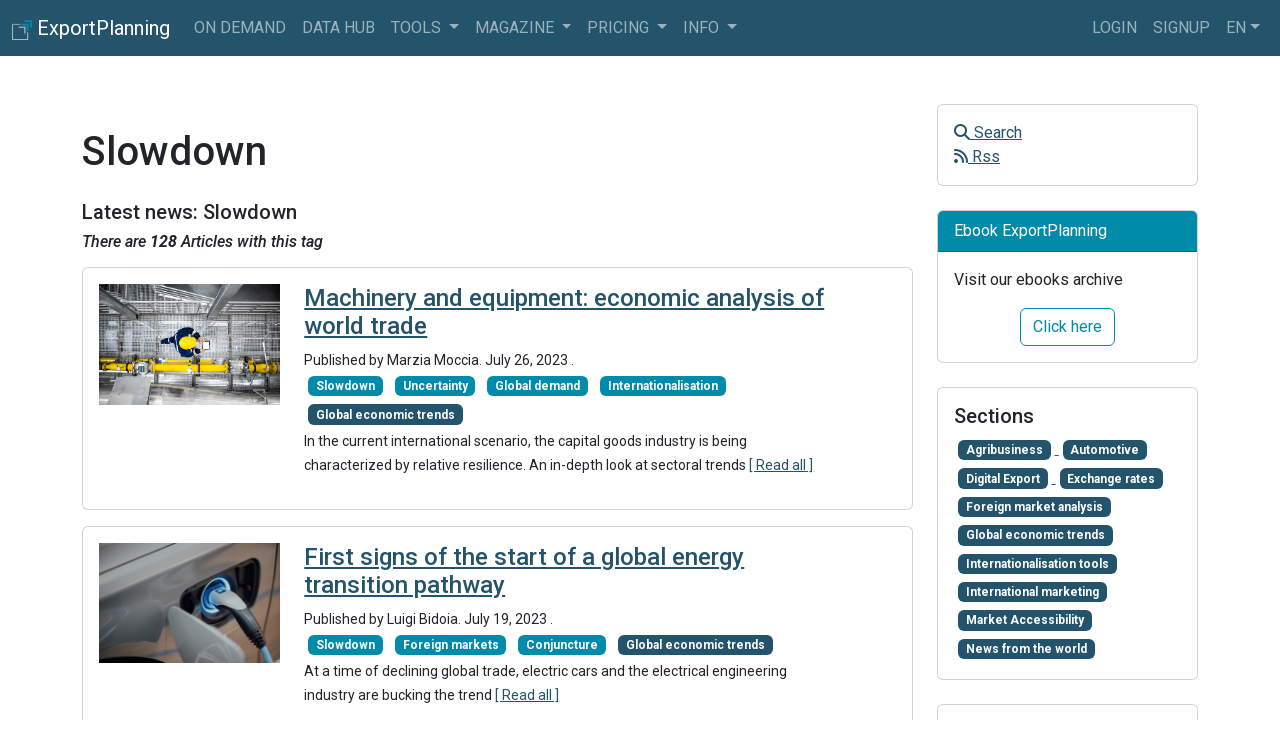

--- FILE ---
content_type: text/html; charset=utf-8
request_url: https://www.exportplanning.com/en/magazine/tag/slowdown/?page=3
body_size: 8839
content:



<!DOCTYPE html>
<html class="h-100" lang="en" data-bs-theme="ligth">
  <head>
    <meta charset="utf-8">
    <title>ExportPlanning - Slowdown - ExportPlanning</title>
    <meta name="viewport" content="width=device-width, initial-scale=1, maximum-scale=1">
    <meta name="csrftoken" content="4pFwdEUoHeuPKKxeJRSqewZceRptk4i1uP3Xhen0B4D1Xg8rHSu7CqaEgmCw6yNR">
    
<!-- open graph metainformations -->
<meta property="og:locale" content="en" />
<meta property="og:site_name" content="ExportPlanning" />
<meta property="og:title" content="Slowdown - ExportPlanning"/>
<meta property="og:description" content="ExportPlanning, Per avere successo sui mercati esteri"/>
<meta property="og:image" content="http://www.exportplanning.com/static/core/img/loghi/logo_magazine.png"/>
<meta property="og:type" content="object"/>
<meta property="og:url" content="http://www.exportplanning.com/magazine/tag/slowdown" />
<!-- twitter metainformations -->
<meta name="twitter:card" content="summary" />
<meta name="twitter:description" content="ExportPlanning, Per avere successo sui mercati esteri"/>
<meta name="twitter:title" content="Slowdown - ExportPlanning" />
<meta name="twitter:image:src" content="http://www.exportplanning.com/static/core/img/loghi/logo_magazine.png" />
<meta name="twitter:site" content="@siulisse" />
<meta name="twitter:creator" content="@siulisse"/>

    <!-- icons-->
    <link rel="icon" href="/static/main/img/loghi/logo_exportplanning_squared.png" />
    <link rel="manifest" href="/manifest.json">
    <link rel="canonical" href="https://www.exportplanning.com/" />
    <!-- css -->
    <link href="https://cdnjs.cloudflare.com/ajax/libs/font-awesome/6.3.0/css/all.min.css" rel="stylesheet">
    <link href="https://cdnjs.cloudflare.com/ajax/libs/spinkit/2.0.1/spinkit.min.css" rel="stylesheet"/>
    <link href="/static/main/css/bootstrap.min.css" rel="stylesheet"/>
    <link href="/static/main/css/main.css" rel="stylesheet"/>
    <script src="/static/main/js/theme.js"></script>

    
<link rel="stylesheet" href="/static/blog/css/magazine_global.css">

    <!-- Google Tag Manager -->

<script>(function(w,d,s,l,i){w[l]=w[l]||[];w[l].push({'gtm.start':
new Date().getTime(),event:'gtm.js'});var f=d.getElementsByTagName(s)[0],
j=d.createElement(s),dl=l!='dataLayer'?'&l='+l:'';j.async=true;j.src=
'https://www.googletagmanager.com/gtm.js?id='+i+dl;f.parentNode.insertBefore(j,f);
})(window,document,'script','dataLayer','GTM-TMKV6BC');</script>
<!-- End Google Tag Manager -->

  </head>

  <body class="d-flex flex-column h-100">

    <!-- Google Tag Manager (noscript) -->
<noscript><iframe src="https://www.googletagmanager.com/ns.html?id=GTM-TMKV6BC"
height="0" width="0" style="display:none;visibility:hidden"></iframe></noscript>
<!-- End Google Tag Manager (noscript) -->


    
      



<nav class="navbar navbar-expand-lg navbar-dark bg-primary">
  <div class="container-fluid">
    <a class="navbar-brand" href="/">
      <span>
        <img src="/static/main/img/loghi/logo_exportplanning_squared_white.png" width="20" height="20" alt="logo exportplanning">
        <span class="d-none-sm">ExportPlanning</span>
      </span>
    </a>
    <button class="navbar-toggler" type="button" data-bs-toggle="collapse" data-bs-target="#navbar-principale"
      aria-controls="navbar-principale"  aria-label="Toggle navigation">
      <span class="navbar-toggler-icon"></span>
    </button>
    <div class="collapse navbar-collapse text-uppercase" id="navbar-principale">
      <div class="navbar-nav me-auto mr-auto">
        <a href="/pages/on-demand-presentazione/#/landing" class="nav-link">
          On Demand
        </a>
        <a href="/dashboard/" class="nav-link">
          Data Hub
        </a>
        <div class="nav-item dropdown">
          <a class="nav-link dropdown-toggle" href="#"  data-bs-toggle="dropdown" data-bs-toggle="dropdown"  >
            Tools
          </a>
          <div class="dropdown-menu">
            <a href="/pages/marketselection/" class="dropdown-item">
              Market Selection
            </a>
            <a href="/pages/reporting-tool/" class="dropdown-item">
              Reporting Tool
            </a>
            <a href="/pages/assessment/" class="dropdown-item">
              Assessment
            </a>
            <a href="/pages/competitive-analysis/" class="dropdown-item">
              Competitive Analysis
            </a>
            <a href="/pages/piano-export/" class="dropdown-item">
              Int'l Business Plan
            </a>
            <li><hr class="dropdown-divider"></li>
            <a href="/pages/exportpedia/" class="dropdown-item">
              ExportPedia
            </a>
            <a href="/pages/market-barometer/" class="dropdown-item">
              MarketBarometer
            </a>
            <a href="/pages/exchange-rates/" class="dropdown-item">
              Exchange rates
            </a>
          </div>
        </div>
        <!-- <div class="nav-item dropdown">
          <a class="nav-link dropdown-toggle" href="#"  data-bs-toggle="dropdown" data-bs-toggle="dropdown"  >
            On demand
          </a>
          <div class="dropdown-menu">
            <a href="/pages/market-insights/" class="dropdown-item">
              Market Insights
            </a>
            <a href="/pages/customized-trade-data/" class="dropdown-item">
              Customized Trade Data
            </a>
            <a href="/pages/report-power-point/" class="dropdown-item">
              PowerPoint Report
            </a>
            <a href="/pages/ima-report/" class="dropdown-item">
              Ima Help Desk
            </a>
          </div>
        </div> -->
        <!-- <div class="nav-item dropdown">
          <a class="nav-link dropdown-toggle" href="#"  data-bs-toggle="dropdown" data-bs-toggle="dropdown"  >
            Data
          </a>
          <div class="dropdown-menu">
            <a href="/analytics/pickdw#tab_c" class="dropdown-item" data-bs-target="#tab_c">
              Socio-economics
            </a>
            <a href="/analytics/pickdw#tab_b" class="dropdown-item" data-bs-target="#tab_b">
              Quarterly trade data
            </a>
            <a href="/analytics/pickdw#tab_a" class="dropdown-item" data-bs-target="#tab_a">
              Yearly & Forecast trade data
            </a>
          </div>
        </div> -->
        <!-- <div class="nav-item dropdown">
          <a class="nav-link dropdown-toggle" href="#"  data-bs-toggle="dropdown" data-bs-toggle="dropdown"  >
            DataViz
          </a>
          <div class="dropdown-menu">
            <a href="/pages/exportpedia/" class="dropdown-item">
              ExportPedia
            </a>
            <a href="/pages/market-barometer/" class="dropdown-item">
              MarketBarometer
            </a>
            <a href="/pages/exchange-rates/" class="dropdown-item">
              Exchange rates
            </a>
          </div>
        </div> -->
        <div class="nav-item dropdown">
          <a class="nav-link dropdown-toggle" href="#"  data-bs-toggle="dropdown" data-bs-toggle="dropdown"  >
            Magazine
          </a>
          <div class="dropdown-menu">
            <a href="/magazine/" class="dropdown-item">
              Magazine International
            </a>
            <a href="/magazine-italia/" class="dropdown-item">
              Magazine Italia
            </a>
            <a href="/npages/info/newsletter/" class="dropdown-item">
              Newsletter
            </a>
            <a href="/npages/download/ebook/" class="dropdown-item">
              Ebook
            </a>
            <a href="/npages/download/country-report/" class="dropdown-item">
              Country Report
            </a>
          </div>
        </div>
        <div class="nav-item dropdown">
          <a class="nav-link dropdown-toggle" href="#" data-bs-toggle="dropdown" data-bs-toggle="dropdown">
            Pricing
          </a>
          <div class="dropdown-menu">
            <a href="/pages/abbonamento-al-servizio/" class="dropdown-item">
              Annual plans
            </a>
            <a href="/pages/on-demand-presentazione/#/doganali" class="dropdown-item">
              Customs declarations database
            </a>
            <a href="/pages/market-insights/" class="dropdown-item">
              Market Insights Reports
            </a>
            <a href="/pages/richiedi-demo/" class="dropdown-item">
              Request Demo
            </a>
          </div>
        </div>
        <div class="nav-item dropdown">
          <a class="nav-link dropdown-toggle" href="#"  data-bs-toggle="dropdown" data-bs-toggle="dropdown"  >
            info
          </a>
          <div class="dropdown-menu">
            <a href="/pages/classification/" class="dropdown-item">
              product/industry classification
            </a>
            <!-- <a
              class="dropdown-item"
              href="https://www.exportplanning.com/it/magazine/survey/survey-user-experience/"
              target="_blank"
              >
                survey user experience
            </a> -->
            <a href="/pages/tutorial/" class="dropdown-item">
              video tutorial
            </a>
            <a href="/pages/troubleshooting/" class="dropdown-item">
              technical support
            </a>
            <a href="/pages/about/" class="dropdown-item">
              Who we are
            </a>
            <a href="/pages/references/" class="dropdown-item">
              referenze
            </a>
            <a href="/profilo/contatti/" class="dropdown-item">
              contacts
            </a>
          </div>
        </div>
      </div>
      <div class="navbar-nav">
        
        <div class="nav-item">
          <a class="nav-link" href="/profilo/login/">Login</a>
        </div>
        <div class="nav-item">
          <a class="nav-link" href="/profilo/signup/">Signup</a>
        </div>
        
        <div class="nav-item dropdown">
          <a class="nav-link dropdown-toggle" href="#" id="dropdown-lang"  data-bs-toggle="dropdown" data-bs-toggle="dropdown" >en</a>
          <div class="dropdown-menu dropdown-menu-end" >
            
            
              <a class="dropdown-item" onclick="$.cookie('lang', 'it', {path: '/'}); document.getElementById('langformit').submit();" title="it">Italiano (it)</a>
            
              <a class="dropdown-item" onclick="$.cookie('lang', 'en', {path: '/'}); document.getElementById('langformen').submit();" title="en">English (en)</a>
            
            
            <form id="langformit" method="post" action="/i18n/setlang/"><input type="hidden" name="csrfmiddlewaretoken" value="4pFwdEUoHeuPKKxeJRSqewZceRptk4i1uP3Xhen0B4D1Xg8rHSu7CqaEgmCw6yNR">
              <input type="hidden" name="next" value="." />
              <input type="hidden" name="language" value="it" />
            </form>
            
            <form id="langformen" method="post" action="/i18n/setlang/"><input type="hidden" name="csrfmiddlewaretoken" value="4pFwdEUoHeuPKKxeJRSqewZceRptk4i1uP3Xhen0B4D1Xg8rHSu7CqaEgmCw6yNR">
              <input type="hidden" name="next" value="." />
              <input type="hidden" name="language" value="en" />
            </form>
            
          </div>
        </div>
        <!--
          <div class="nav-item">
            <a class="nav-link" id="cambia-tema" href="javascript:void(0);">
              <i class="fa-solid fa-circle-half-stroke"></i>
            </a>
          </div>
          <div class="nav-item">
            <a href="https://v2.exportplanning.com/" title="Torna alla versione precedente" target="_blank" class="nav-link">
            V2 <i class="fa fa-sign-out"></i>
            </a>
          </div>
         -->
      </div>
    </div>
  </div>
</nav>

    

    <!-- main content -->
    <main class="flex-shrink-0" id="app" >
      
      
<div class="container my-5">
  <div class="row">
    <div class="col-md-9">
      <div class="page-header">
        <h1 class="my-4 font-weight-normal">Slowdown</h1>
      </div>
      <h5 class="caption sezioni">Latest news: Slowdown</h5>
      <h6><i> There are <b>128</b> Articles with this tag </i></h6>
      
      
      <div class="card my-3">
        <div class="card-body">
          <div class="row">
            <div class="col-sm-3">
              
              <div class="media-left">
                <a href="/en/magazine/article/2023/07/26/machinery-and-equipment-economic-analysis-of-world-trade/" class="media-left ">
                <img class="lazyload img-fluid" src="/static/main/img/loader_small.gif" data-src="/media/uploads/img/2023/07/26/istockphoto-1414566486-170667a_wvQUaT4.jpeg" alt="">
                </a>
              </div>
              
            </div>
            <div class="col-sm-8">
              <h4 class="media-heading">
                <a class="sezioni" href="/en/magazine/article/2023/07/26/machinery-and-equipment-economic-analysis-of-world-trade/">
                Machinery and equipment: economic analysis of world trade
                </a>
              </h4>
              <p class="mb-0">
                <small>
                
                  Published by Marzia Moccia.
                
                <time datetime="2023-07-26T10:24:06+02:00">
                  July 26, 2023
                </time>.
              </small>
              </p>
              
              <a href="/en/magazine/tag/slowdown/"><span class="badge bg-info m-1">Slowdown</span></a>
              
              <a href="/en/magazine/tag/uncertainty/"><span class="badge bg-info m-1">Uncertainty</span></a>
              
              <a href="/en/magazine/tag/global-demand/"><span class="badge bg-info m-1">Global demand</span></a>
              
              <a href="/en/magazine/tag/internationalisation/"><span class="badge bg-info m-1">Internationalisation</span></a>
              
              
              <a href="/en/magazine/category/global-economic-trends/">
                <span itemprop="articleSection" class="badge bg-primary m-1">Global economic trends</span>
              </a>
              
              <p>
                <small>
                
                  In the current international scenario, the capital goods industry is being characterized by relative resilience. An in-depth look at sectoral trends
                
                <a href="/en/magazine/article/2023/07/26/machinery-and-equipment-economic-analysis-of-world-trade/">[ Read all ]</a>
                </small>
              </p>
            </div>
          </div>
        </div>
      </div>
      
      <div class="card my-3">
        <div class="card-body">
          <div class="row">
            <div class="col-sm-3">
              
              <div class="media-left">
                <a href="/en/magazine/article/2023/07/19/first-signs-of-the-start-of-a-global-energy-transition-pathway/" class="media-left ">
                <img class="lazyload img-fluid" src="/static/main/img/loader_small.gif" data-src="/media/uploads/img/2023/07/19/chuttersnap-xfaYAsMV1p8-unsplash_HsYp7FI.jpg" alt="electric car, automotive, international trade">
                </a>
              </div>
              
            </div>
            <div class="col-sm-8">
              <h4 class="media-heading">
                <a class="sezioni" href="/en/magazine/article/2023/07/19/first-signs-of-the-start-of-a-global-energy-transition-pathway/">
                First signs of the start of a global energy transition pathway
                </a>
              </h4>
              <p class="mb-0">
                <small>
                
                  Published by Luigi Bidoia.
                
                <time datetime="2023-07-19T17:18:53+02:00">
                  July 19, 2023
                </time>.
              </small>
              </p>
              
              <a href="/en/magazine/tag/slowdown/"><span class="badge bg-info m-1">Slowdown</span></a>
              
              <a href="/en/magazine/tag/foreign-markets/"><span class="badge bg-info m-1">Foreign markets</span></a>
              
              <a href="/en/magazine/tag/conjuncture/"><span class="badge bg-info m-1">Conjuncture</span></a>
              
              
              <a href="/en/magazine/category/global-economic-trends/">
                <span itemprop="articleSection" class="badge bg-primary m-1">Global economic trends</span>
              </a>
              
              <p>
                <small>
                
                  At a time of declining global trade, electric cars and the electrical engineering industry are bucking the trend
                
                <a href="/en/magazine/article/2023/07/19/first-signs-of-the-start-of-a-global-energy-transition-pathway/">[ Read all ]</a>
                </small>
              </p>
            </div>
          </div>
        </div>
      </div>
      
      <div class="card my-3">
        <div class="card-body">
          <div class="row">
            <div class="col-sm-3">
              
              <div class="media-left">
                <a href="/en/magazine/article/2023/07/12/american-imports-pull-the-brakes/" class="media-left ">
                <img class="lazyload img-fluid" src="/static/main/img/loader_small.gif" data-src="/media/uploads/img/2023/07/12/toomas-tartes-41gqn1q-tqc-unsplash_zF3bpwD.jpg" alt="united states">
                </a>
              </div>
              
            </div>
            <div class="col-sm-8">
              <h4 class="media-heading">
                <a class="sezioni" href="/en/magazine/article/2023/07/12/american-imports-pull-the-brakes/">
                American imports pull the brakes
                </a>
              </h4>
              <p class="mb-0">
                <small>
                
                  Published by Alba Di Rosa.
                
                <time datetime="2023-07-12T12:05:54+02:00">
                  July 12, 2023
                </time>.
              </small>
              </p>
              
              <a href="/en/magazine/tag/export/"><span class="badge bg-info m-1">Export</span></a>
              
              <a href="/en/magazine/tag/asia/"><span class="badge bg-info m-1">Asia</span></a>
              
              <a href="/en/magazine/tag/europe/"><span class="badge bg-info m-1">Europe</span></a>
              
              <a href="/en/magazine/tag/trade-war/"><span class="badge bg-info m-1">Trade war</span></a>
              
              <a href="/en/magazine/tag/conjuncture/"><span class="badge bg-info m-1">Conjuncture</span></a>
              
              <a href="/en/magazine/tag/slowdown/"><span class="badge bg-info m-1">Slowdown</span></a>
              
              <a href="/en/magazine/tag/usa/"><span class="badge bg-info m-1">United States of America</span></a>
              
              <a href="/en/magazine/tag/foreign-markets/"><span class="badge bg-info m-1">Foreign markets</span></a>
              
              
              <a href="/en/magazine/category/foreign-market-analysis/">
                <span itemprop="articleSection" class="badge bg-primary m-1">Foreign market analysis</span>
              </a>
              
              <p>
                <small>
                
                  U.S. foreign trade is beginning to show signs of contraction, albeit unevenly across both sectors and geography
                
                <a href="/en/magazine/article/2023/07/12/american-imports-pull-the-brakes/">[ Read all ]</a>
                </small>
              </p>
            </div>
          </div>
        </div>
      </div>
      
      <div class="card my-3">
        <div class="card-body">
          <div class="row">
            <div class="col-sm-3">
              
              <div class="media-left">
                <a href="/en/magazine/article/2023/07/11/us-capital-goods-demand-the-figures-of-h1-2023/" class="media-left ">
                <img class="lazyload img-fluid" src="/static/main/img/loader_small.gif" data-src="/media/uploads/img/2023/07/12/machinery_UvI10Pe.jpg" alt="automotive">
                </a>
              </div>
              
            </div>
            <div class="col-sm-8">
              <h4 class="media-heading">
                <a class="sezioni" href="/en/magazine/article/2023/07/11/us-capital-goods-demand-the-figures-of-h1-2023/">
                US Capital Goods Demand: the figures of H1-2023
                </a>
              </h4>
              <p class="mb-0">
                <small>
                
                  Published by Marcello Antonioni.
                
                <time datetime="2023-07-11T11:58:03+02:00">
                  July 11, 2023
                </time>.
              </small>
              </p>
              
              <a href="/en/magazine/tag/check-performance/"><span class="badge bg-info m-1">Check performance</span></a>
              
              <a href="/en/magazine/tag/metalmeccanica/"><span class="badge bg-info m-1">Metal industry</span></a>
              
              <a href="/en/magazine/tag/industrial-equipment/"><span class="badge bg-info m-1">Industrial equipment</span></a>
              
              <a href="/en/magazine/tag/automotive/"><span class="badge bg-info m-1">Automotive</span></a>
              
              <a href="/en/magazine/tag/uncertainty/"><span class="badge bg-info m-1">Uncertainty</span></a>
              
              <a href="/en/magazine/tag/conjuncture/"><span class="badge bg-info m-1">Conjuncture</span></a>
              
              <a href="/en/magazine/tag/slowdown/"><span class="badge bg-info m-1">Slowdown</span></a>
              
              <a href="/en/magazine/tag/usa/"><span class="badge bg-info m-1">United States of America</span></a>
              
              <a href="/en/magazine/tag/industries/"><span class="badge bg-info m-1">Industries</span></a>
              
              
              <a href="/en/magazine/category/global-economic-trends/">
                <span itemprop="articleSection" class="badge bg-primary m-1">Global economic trends</span>
              </a>
              
              <p>
                <small>
                
                  The data for the first half of 2023 document the progressive deterioration of the US investment cycle, with the relevant exceptions for automotive and construction equipment
                
                <a href="/en/magazine/article/2023/07/11/us-capital-goods-demand-the-figures-of-h1-2023/">[ Read all ]</a>
                </small>
              </p>
            </div>
          </div>
        </div>
      </div>
      
      <div class="card my-3">
        <div class="card-body">
          <div class="row">
            <div class="col-sm-3">
              
              <div class="media-left">
                <a href="/en/magazine/article/2023/05/03/i-quarter-2023-the-world-trade-conjuncture-between-old-and-new-phenomena/" class="media-left ">
                <img class="lazyload img-fluid" src="/static/main/img/loader_small.gif" data-src="/media/uploads/img/2023/05/03/MappaMondo_DFTMKL9.jpg" alt="world globe">
                </a>
              </div>
              
            </div>
            <div class="col-sm-8">
              <h4 class="media-heading">
                <a class="sezioni" href="/en/magazine/article/2023/05/03/i-quarter-2023-the-world-trade-conjuncture-between-old-and-new-phenomena/">
                I quarter 2023: the world trade conjuncture between old and new phenomena
                </a>
              </h4>
              <p class="mb-0">
                <small>
                
                  Published by Marzia Moccia.
                
                <time datetime="2023-05-03T18:33:22+02:00">
                  May 3, 2023
                </time>.
              </small>
              </p>
              
              <a href="/en/magazine/tag/slowdown/"><span class="badge bg-info m-1">Slowdown</span></a>
              
              <a href="/en/magazine/tag/uncertainty/"><span class="badge bg-info m-1">Uncertainty</span></a>
              
              <a href="/en/magazine/tag/industries/"><span class="badge bg-info m-1">Industries</span></a>
              
              <a href="/en/magazine/tag/conjuncture/"><span class="badge bg-info m-1">Conjuncture</span></a>
              
              
              <a href="/en/magazine/category/global-economic-trends/">
                <span itemprop="articleSection" class="badge bg-primary m-1">Global economic trends</span>
              </a>
              
              <p>
                <small>
                
                  Highly uncertain environment remains, with highly differentiated sectoral trends
                
                <a href="/en/magazine/article/2023/05/03/i-quarter-2023-the-world-trade-conjuncture-between-old-and-new-phenomena/">[ Read all ]</a>
                </small>
              </p>
            </div>
          </div>
        </div>
      </div>
      
      <div class="card my-3">
        <div class="card-body">
          <div class="row">
            <div class="col-sm-3">
              
              <div class="media-left">
                <a href="/en/magazine/article/2023/04/28/the-significant-slowdown-in-world-trade-of-the-home-supply-chain/" class="media-left ">
                <img class="lazyload img-fluid" src="/static/main/img/loader_small.gif" data-src="/media/uploads/img/2023/05/03/pexels-joanna-bogacz-4138152_XAWeTnn.jpg" alt="Home System">
                </a>
              </div>
              
            </div>
            <div class="col-sm-8">
              <h4 class="media-heading">
                <a class="sezioni" href="/en/magazine/article/2023/04/28/the-significant-slowdown-in-world-trade-of-the-home-supply-chain/">
                The significant Slowdown in world trade of the Home Supply Chain
                </a>
              </h4>
              <p class="mb-0">
                <small>
                
                  Published by Marcello Antonioni.
                
                <time datetime="2023-04-28T17:41:38+02:00">
                  April 28, 2023
                </time>.
              </small>
              </p>
              
              <a href="/en/magazine/tag/check-performance/"><span class="badge bg-info m-1">Check performance</span></a>
              
              <a href="/en/magazine/tag/home-items/"><span class="badge bg-info m-1">Home items</span></a>
              
              <a href="/en/magazine/tag/uncertainty/"><span class="badge bg-info m-1">Uncertainty</span></a>
              
              <a href="/en/magazine/tag/conjuncture/"><span class="badge bg-info m-1">Conjuncture</span></a>
              
              <a href="/en/magazine/tag/slowdown/"><span class="badge bg-info m-1">Slowdown</span></a>
              
              <a href="/en/magazine/tag/industries/"><span class="badge bg-info m-1">Industries</span></a>
              
              
              <a href="/en/magazine/category/global-economic-trends/">
                <span itemprop="articleSection" class="badge bg-primary m-1">Global economic trends</span>
              </a>
              
              <p>
                <small>
                
                  New trend decline in the first quarter of the year for world exports of the House supply-chain measured in constant prices
                
                <a href="/en/magazine/article/2023/04/28/the-significant-slowdown-in-world-trade-of-the-home-supply-chain/">[ Read all ]</a>
                </small>
              </p>
            </div>
          </div>
        </div>
      </div>
      
      <div class="card my-3">
        <div class="card-body">
          <div class="row">
            <div class="col-sm-3">
              
              <div class="media-left">
                <a href="/en/magazine/article/2023/04/26/eu-exports-of-capital-goods-for-industry-in-the-first-3-months-of-2023/" class="media-left ">
                <img class="lazyload img-fluid" src="/static/main/img/loader_small.gif" data-src="/media/uploads/img/2023/04/26/istockphoto-1320950393-612x612_iK1nfZf.jpeg" alt="industrial plants">
                </a>
              </div>
              
            </div>
            <div class="col-sm-8">
              <h4 class="media-heading">
                <a class="sezioni" href="/en/magazine/article/2023/04/26/eu-exports-of-capital-goods-for-industry-in-the-first-3-months-of-2023/">
                EU Exports of Capital Goods for Industry: in the first 3 months of 2023
                </a>
              </h4>
              <p class="mb-0">
                <small>
                
                  Published by Marcello Antonioni.
                
                <time datetime="2023-04-26T15:07:54+02:00">
                  April 26, 2023
                </time>.
              </small>
              </p>
              
              <a href="/en/magazine/tag/check-performance/"><span class="badge bg-info m-1">Check performance</span></a>
              
              <a href="/en/magazine/tag/metalmeccanica/"><span class="badge bg-info m-1">Metal industry</span></a>
              
              <a href="/en/magazine/tag/industrial-equipment/"><span class="badge bg-info m-1">Industrial equipment</span></a>
              
              <a href="/en/magazine/tag/uncertainty/"><span class="badge bg-info m-1">Uncertainty</span></a>
              
              <a href="/en/magazine/tag/conjuncture/"><span class="badge bg-info m-1">Conjuncture</span></a>
              
              <a href="/en/magazine/tag/slowdown/"><span class="badge bg-info m-1">Slowdown</span></a>
              
              <a href="/en/magazine/tag/industries/"><span class="badge bg-info m-1">Industries</span></a>
              
              
              <a href="/en/magazine/category/global-economic-trends/">
                <span itemprop="articleSection" class="badge bg-primary m-1">Global economic trends</span>
              </a>
              
              <p>
                <small>
                
                  In the first quarter of 2023, the investment cycle for industry - at least with reference to the sales of European companies - continued to be favorable in euro
                
                <a href="/en/magazine/article/2023/04/26/eu-exports-of-capital-goods-for-industry-in-the-first-3-months-of-2023/">[ Read all ]</a>
                </small>
              </p>
            </div>
          </div>
        </div>
      </div>
      
      <div class="card my-3">
        <div class="card-body">
          <div class="row">
            <div class="col-sm-3">
              
              <div class="media-left">
                <a href="/en/magazine/article/2023/01/30/world-export-of-capital-goods-for-industry-holding-in-q4-2022/" class="media-left ">
                <img class="lazyload img-fluid" src="/static/main/img/loader_small.gif" data-src="/media/uploads/img/2023/02/01/ingranaggio_c8sA3sd.jpg" alt="capital goods for industry">
                </a>
              </div>
              
            </div>
            <div class="col-sm-8">
              <h4 class="media-heading">
                <a class="sezioni" href="/en/magazine/article/2023/01/30/world-export-of-capital-goods-for-industry-holding-in-q4-2022/">
                World Export of Capital Goods for Industry Holding in Q4 2022
                </a>
              </h4>
              <p class="mb-0">
                <small>
                
                  Published by Marcello Antonioni.
                
                <time datetime="2023-01-30T18:21:33+01:00">
                  Jan. 30, 2023
                </time>.
              </small>
              </p>
              
              <a href="/en/magazine/tag/industrial-equipment/"><span class="badge bg-info m-1">Industrial equipment</span></a>
              
              <a href="/en/magazine/tag/high-tech/"><span class="badge bg-info m-1">High-tech</span></a>
              
              <a href="/en/magazine/tag/uncertainty/"><span class="badge bg-info m-1">Uncertainty</span></a>
              
              <a href="/en/magazine/tag/conjuncture/"><span class="badge bg-info m-1">Conjuncture</span></a>
              
              <a href="/en/magazine/tag/slowdown/"><span class="badge bg-info m-1">Slowdown</span></a>
              
              
              <a href="/en/magazine/category/global-economic-trends/">
                <span itemprop="articleSection" class="badge bg-primary m-1">Global economic trends</span>
              </a>
              
              <p>
                <small>
                
                  Is the world industry betting on a mild and short recession?
                
                <a href="/en/magazine/article/2023/01/30/world-export-of-capital-goods-for-industry-holding-in-q4-2022/">[ Read all ]</a>
                </small>
              </p>
            </div>
          </div>
        </div>
      </div>
      
      <div class="card my-3">
        <div class="card-body">
          <div class="row">
            <div class="col-sm-3">
              
              <div class="media-left">
                <a href="/en/magazine/article/2023/01/25/economic-scenario-of-world-trade-at-pre-consensus-2022/" class="media-left ">
                <img class="lazyload img-fluid" src="/static/main/img/loader_small.gif" data-src="/media/uploads/img/2023/01/25/vintageTrain_3WewKFA.jpg" alt="treno vintage">
                </a>
              </div>
              
            </div>
            <div class="col-sm-8">
              <h4 class="media-heading">
                <a class="sezioni" href="/en/magazine/article/2023/01/25/economic-scenario-of-world-trade-at-pre-consensus-2022/">
                Pre-consensus 2022: cyclical point on global demand for goods
                </a>
              </h4>
              <p class="mb-0">
                <small>
                
                  Published by Simone Zambelli.
                
                <time datetime="2023-01-25T17:50:03+01:00">
                  Jan. 25, 2023
                </time>.
              </small>
              </p>
              
              <a href="/en/magazine/tag/slowdown/"><span class="badge bg-info m-1">Slowdown</span></a>
              
              <a href="/en/magazine/tag/uncertainty/"><span class="badge bg-info m-1">Uncertainty</span></a>
              
              <a href="/en/magazine/tag/global-demand/"><span class="badge bg-info m-1">Global demand</span></a>
              
              <a href="/en/magazine/tag/conjuncture/"><span class="badge bg-info m-1">Conjuncture</span></a>
              
              
              <a href="/en/magazine/category/global-economic-trends/">
                <span itemprop="articleSection" class="badge bg-primary m-1">Global economic trends</span>
              </a>
              
              <p>
                <small>
                
                  Despite a slowdown scenario, world trade closes 2022 better than initially assumed
                
                <a href="/en/magazine/article/2023/01/25/economic-scenario-of-world-trade-at-pre-consensus-2022/">[ Read all ]</a>
                </small>
              </p>
            </div>
          </div>
        </div>
      </div>
      
      <div class="card my-3">
        <div class="card-body">
          <div class="row">
            <div class="col-sm-3">
              
              <div class="media-left">
                <a href="/en/magazine/article/2023/01/25/world-trade-in-manufactures-better-than-expected/" class="media-left ">
                <img class="lazyload img-fluid" src="/static/main/img/loader_small.gif" data-src="/media/uploads/img/2023/01/25/istockphoto-1371212488-170667a_mnPsfE8.jpg" alt="">
                </a>
              </div>
              
            </div>
            <div class="col-sm-8">
              <h4 class="media-heading">
                <a class="sezioni" href="/en/magazine/article/2023/01/25/world-trade-in-manufactures-better-than-expected/">
                World Trade in Manufactures: Better than Expected?
                </a>
              </h4>
              <p class="mb-0">
                <small>
                
                  Published by Marzia Moccia.
                
                <time datetime="2023-01-25T14:19:30+01:00">
                  Jan. 25, 2023
                </time>.
              </small>
              </p>
              
              <a href="/en/magazine/tag/global-demand/"><span class="badge bg-info m-1">Global demand</span></a>
              
              <a href="/en/magazine/tag/uncertainty/"><span class="badge bg-info m-1">Uncertainty</span></a>
              
              <a href="/en/magazine/tag/conjuncture/"><span class="badge bg-info m-1">Conjuncture</span></a>
              
              <a href="/en/magazine/tag/slowdown/"><span class="badge bg-info m-1">Slowdown</span></a>
              
              <a href="/en/magazine/tag/industries/"><span class="badge bg-info m-1">Industries</span></a>
              
              
              <a href="/en/magazine/category/global-economic-trends/">
                <span itemprop="articleSection" class="badge bg-primary m-1">Global economic trends</span>
              </a>
              
              <p>
                <small>
                
                  The profile by industry of international trade: 2022 figures
                
                <a href="/en/magazine/article/2023/01/25/world-trade-in-manufactures-better-than-expected/">[ Read all ]</a>
                </small>
              </p>
            </div>
          </div>
        </div>
      </div>
      
      
      <nav aria-label="Navigazione pagine">
        <ul class="pagination">
          
          <li class="page-item">
            <a class="page-link" href="/en/magazine/tag/slowdown/?page=2">Back</a>
          </li>
          
          <li class="page-item disabled">
            <a class="page-link" href="javascript:void(0);">Pag. 3 of 13</a>
          </li>
          
          <li class="page-item">
            <a class="page-link" href="/en/magazine/tag/slowdown/?page=4">Next</a>
          </li>
          
        </ul>
      </nav>
      
      
    </div>
    <div class="col-md-3 ms-auto">
      <aside id="sidebar">
        



<div class="card mb-4">
  <div class="card-body">
    <ul class="nav navbar-nav">
      <li>
        <a href="javascript:void(0);" data-bs-toggle="modal" data-bs-target="#modal_ricerca">
          <i class="fa fa-search"></i>
          Search
        </a>
      </li>
      <li>
        <a href="/magazine/rss/article/" target="_blank">
          <i class="fa fa-rss"></i>
          Rss
        </a>
      </li>
    </ul>
  </div>
</div>

<div class="card mb-4">
  <div class="card-header text-white bg-info">
    Ebook ExportPlanning
  </div>
  <div class="card-body">
    <p class="card-text">Visit our ebooks archive</p>
    <div class="text-center">
      <a href="/pages/richiedi-ebook/" target=_blank class="btn btn-outline-info ">
        Click here
      </a>
    </div>
  </div>
</div>

<div class="card mb-4">
  <div class="card-body">
    <h5>
      Sections
    </h5>
    
    <a href="/en/magazine/category/agribusiness/">
      <span class="badge bg-primary m-1">Agribusiness</span>
    </a>
    
    <a href="/en/magazine/category/automotive/">
      <span class="badge bg-primary m-1">Automotive</span>
    </a>
    
    <a href="/en/magazine/category/digital-export/">
      <span class="badge bg-primary m-1">Digital Export</span>
    </a>
    
    <a href="/en/magazine/category/exchange-rates/">
      <span class="badge bg-primary m-1">Exchange rates</span>
    </a>
    
    <a href="/en/magazine/category/foreign-market-analysis/">
      <span class="badge bg-primary m-1">Foreign market analysis</span>
    </a>
    
    <a href="/en/magazine/category/global-economic-trends/">
      <span class="badge bg-primary m-1">Global economic trends</span>
    </a>
    
    <a href="/en/magazine/category/internationalisation-tools/">
      <span class="badge bg-primary m-1">Internationalisation tools</span>
    </a>
    
    <a href="/en/magazine/category/international-marketing/">
      <span class="badge bg-primary m-1">International marketing</span>
    </a>
    
    <a href="/en/magazine/category/market-accessibility/">
      <span class="badge bg-primary m-1">Market Accessibility</span>
    </a>
    
    <a href="/en/magazine/category/news-from-the-world/">
      <span class="badge bg-primary m-1">News from the world</span>
    </a>
    
  </div>
</div>

<div class="card mb-4">
  <div class="card-body">
    <h5>
      Tag
    </h5>
    
    <a href="/en/magazine/tag/euro/">
      <span class="badge bg-info m-1">Euro</span>
    </a>
    
    <a href="/en/magazine/tag/turkish-lira/">
      <span class="badge bg-info m-1">Turkish lira</span>
    </a>
    
    <a href="/en/magazine/tag/export-markets/">
      <span class="badge bg-info m-1">Export markets</span>
    </a>
    
    <a href="/en/magazine/tag/imf/">
      <span class="badge bg-info m-1">IMF</span>
    </a>
    
    <a href="/en/magazine/tag/stati-americani/">
      <span class="badge bg-info m-1">American States</span>
    </a>
    
    <a href="/en/magazine/tag/europe/">
      <span class="badge bg-info m-1">Europe</span>
    </a>
    
    <a href="/en/magazine/tag/south-east-asia/">
      <span class="badge bg-info m-1">South-east Asia</span>
    </a>
    
    <a href="/en/magazine/tag/russian-rouble/">
      <span class="badge bg-info m-1">Russian rouble</span>
    </a>
    
    <a href="/en/magazine/tag/macroeconomic-analysis/">
      <span class="badge bg-info m-1">Macroeconomic analysis</span>
    </a>
    
    <a href="/en/magazine/tag/metalmeccanica/">
      <span class="badge bg-info m-1">Metal industry</span>
    </a>
    
  </div>
</div>

<div class="card mb-4">
  <div class="card-body">
    <h5>
      Latest articles
    </h5>
    <p>
      <a href="/en/magazine/archive/"> Archive </a>
    </p>
    
    <div class="card border-0 my-3">
      
      <a href="/en/magazine/article/2025/12/02/world-trade-in-capital-goods-preliminary-results-for-2025-and-forecasts-for-2026-2029/"
        class="h-100 d-inline-block">
        <img class="img-fluid card-img lazyload" src="/static/main/img/loader_small.gif"
          data-src="/media/uploads/img/2025/12/03/simon-kadula-8gr6bObQLOI-unsplash_dbKF0Hl.jpg" alt="industrial machinery" class="media-object mx-1">
      </a>
      
      <h6 class="card-title mt-1">
        <a
          href="/en/magazine/article/2025/12/02/world-trade-in-capital-goods-preliminary-results-for-2025-and-forecasts-for-2026-2029/">
          World Trade in Capital Goods: Preliminary Results for 2025 and Forecasts for 2026-2029
        </a>
      </h6>
    </div>
    
    <div class="card border-0 my-3">
      
      <a href="/en/magazine/article/2025/11/19/between-uncertainty-and-diversification-the-map-of-demand-in-the-first-nine-months-of-2025/"
        class="h-100 d-inline-block">
        <img class="img-fluid card-img lazyload" src="/static/main/img/loader_small.gif"
          data-src="/media/uploads/img/2025/11/19/world_map_g8rop78.jpg" alt="world map" class="media-object mx-1">
      </a>
      
      <h6 class="card-title mt-1">
        <a
          href="/en/magazine/article/2025/11/19/between-uncertainty-and-diversification-the-map-of-demand-in-the-first-nine-months-of-2025/">
          Between uncertainty and diversification: the map of demand in the first nine months of 2025
        </a>
      </h6>
    </div>
    
    <div class="card border-0 my-3">
      
      <a href="/en/magazine/article/2025/11/12/measuring-the-effects-of-us-tariffs-a-comparison-among-major-trading-partners/"
        class="h-100 d-inline-block">
        <img class="img-fluid card-img lazyload" src="/static/main/img/loader_small.gif"
          data-src="/media/uploads/img/2025/11/12/statua_liberta_Up207Ob.jpg" alt="statue of liberty" class="media-object mx-1">
      </a>
      
      <h6 class="card-title mt-1">
        <a
          href="/en/magazine/article/2025/11/12/measuring-the-effects-of-us-tariffs-a-comparison-among-major-trading-partners/">
          Measuring the effects of U.S. tariffs: a comparison among major trading partners
        </a>
      </h6>
    </div>
    
    <div class="card border-0 my-3">
      
      <a href="/en/magazine/article/2025/11/05/are-trumps-tariffs-really-reshaping-eu-exports/"
        class="h-100 d-inline-block">
        <img class="img-fluid card-img lazyload" src="/static/main/img/loader_small.gif"
          data-src="/media/uploads/img/2025/11/05/UE_USA_1D51wZz.png" alt="EU and USA flags" class="media-object mx-1">
      </a>
      
      <h6 class="card-title mt-1">
        <a
          href="/en/magazine/article/2025/11/05/are-trumps-tariffs-really-reshaping-eu-exports/">
          Are Trump’s tariffs really reshaping EU exports?
        </a>
      </h6>
    </div>
    
  </div>
</div>

      </aside>
    </div>
  </div>
</div>

<div id="modal_ricerca" class="modal" tabindex="-1" role="dialog">
  <div class="modal-dialog" role="document">
    <div class="modal-content">
      <div class="modal-header">
        <h5 class="modal-title">Find an article</h5>
        <button type="button" class="btn-close" data-bs-dismiss="modal" aria-label="Close"></button>
      </div>
      <div class="modal-body">
        <form method="get" action="/en/magazine/search/">
          <div class="form-group mb-3">
            <label class="col-md-2 form-label">Search:</label>
            <div class="col-md-10">
              <input type="text" name="text" class="form-control search-field">
              <p class="form-text text-muted">Write below what are you looking for.</p>
            </div>
          </div>
          <div class="form-group mb-3">
            <label class="col-md-2 form-label">Author:</label>
            <div class="col-md-10 g-margin-b-30--xs">
              <select id="autori_search" class="form-select" name="author">
              </select>
              <p class="form-text text-muted">Search by author.</p>
            </div>
          </div>
          <div class="form-group mb-3">
            <label class="col-md-2 form-label">Year</label>
            <div class="col-md-10">
              <input type="number" class="form-control" name="year">
              <p class="form-text text-muted">Search by year.</p>
              <br>
            </div>
          </div>
          <div class="d-grid">
            <button class="btn btn-primary" type="submit">Search</button>
          </div>
        </form>
      </div>
    </div>
  </div>
</div>


    </main>

    
      
<footer class="footer mt-auto text-light bg-primary">
  <div class="container-fluid mt-5">
    <div class="row">
      <div class="col">
        <h5>Seguici su</h5>
        
        <a class="text-info" href="https://www.linkedin.com/showcase/export-planning" target="_blank"
          ><i
            class="mx-1 fab fa-linkedin text-white"
            style="font-size: 22px"
          ></i
        ></a>
        
        <a
          class="text-info"
          href="https://www.youtube.com/channel/UCa7mupMnwtC6JqxfkSx5ABA/featured"
          target="_blank"
          ><i
            class="mx-1 fab fa-youtube-square text-white"
            style="font-size: 22px"
          ></i
        ></a>
      </div>
    </div>
    <div class="row mt-4">
      <div class="col-sm-4">
        <a class="text-info fw-bold" href="https://www.ice.it/en/my-home/find-your-italian-partner/company-details/424220/STUDIABO-SRL" target="_blank">
          <img src="/static/main/img/loghi/logo_ita.png" width="75" alt="Italian Trade Agency"><br>
          ExportPlanning
        </a>
        <br>
        <br>
        <ul class="list-unstyled">
          <h5>Link<br /></h5>
          <li>
            <a class="text-info" target="_blank" href="http://www.pricepedia.it"
              ><b>PricePedia</b></a
            >
          </li>
          <li>
            <a class="text-info" target="_blank" href="http://www.fordatascientist.org/"
              ><b>ForDataScientist</b></a
            >
          </li>
        </ul>
      </div>
      <div class="col-sm-4">
        <h5>
          Studiabo srl<br />
          <small>Research office for new enterprises</small>
        </h5>
        <address>
          Via Santo Stefano, 57 40125 Bologna Italia<br />
          Tel: 0039 051.5870353<br />
          Contacts:
          <a class="text-info" target="_blank" href="http://www.studiabo.it/contact.php">
            <b>Send us a message</b> </a
          ><br />
          Web site:
          <a class="text-info" target="_blank" href="http://www.studiabo.it/"><b>www.studiabo.it</b></a
          ><br />
        </address>
      </div>
      <div class="col-sm-4">
        <h5>
          Vicem srl<br />
          <small>At your place</small>
        </h5>
        <address>
          Via Santo Stefano, 57 40125 Bologna Italia<br />
          Tel: 0039 051.223520<br />
          Contacts:
          <a class="text-info" target="_blank" href="http://www.vicem.it/contact.php">
            <b>Send us a message</b> </a
          ><br />
          Web site:
          <a class="text-info" target="_blank" href="http://www.vicem.it/"><b>www.vicem.it</b></a
          ><br />
        </address>
      </div>
    </div>
  </div>
  <hr />
  <div class="container-fluid">
    <div class="row">
      <div class="col-sm-6">
        <p>Copyright © ExportPlanning 2026</p>
      </div>
      <div class="col-sm-6">
        <p class="float-end">
          <a class="text-info" href="/profilo/contatti/"
            ><b>Send us a message</b></a
          >
          | Telephone: 0039 051 5870353 |
          <a class="text-info" target="_blank" href="http://www.studiabo.it/privacy/"
            >Privacy policy</a
          >
        </p>
      </div>
    </div>
  </div>
</footer>

    

    <!-- Bootstrap core JavaScript
    ================================================== -->
    <!-- Placed at the end of the document so the pages load faster -->
    <script type="text/javascript" src="/static/main/js/jquery.min.js"></script>
    <script type="text/javascript" src="/static/main/js/jquery.cookie.1.4.1.min.js"></script>
    <script type="text/javascript" src="https://cdnjs.cloudflare.com/ajax/libs/axios/0.19.0/axios.min.js"></script>
    <script type="text/javascript" src="https://cdnjs.cloudflare.com/ajax/libs/lodash.js/4.17.15/lodash.min.js"></script>
    <script type="text/javascript" src="https://cdnjs.cloudflare.com/ajax/libs/twemoji-js/14.0.2/twemoji.min.js"></script>
    <script type="text/javascript" src="https://cdnjs.cloudflare.com/ajax/libs/vue/2.7.0/vue.min.js"></script>
    <script type="text/javascript" src="/static/main/js/vue-router.min.js"></script>
    <script type="text/javascript" src="/static/main/js/vue-i18n.min.js"></script>
    <script type="text/javascript" src="/static/main/js/bootstrap.bundle.min.js"></script>
    <script type="text/javascript" src="/static/main/js/lazyload.js"></script>

    <!-- Javascript Libraries-->
    <script type="text/javascript" src="/static/main/js/simple-tracking.js"></script>
    <script type="text/javascript" src="/static/main/js/common.js"></script>
    <script type="text/javascript" src="/static/main/js/main.js"></script>

    
      



<link href="//cdnjs.cloudflare.com/ajax/libs/toastr.js/latest/css/toastr.min.css" rel="stylesheet" />
<script src="//cdnjs.cloudflare.com/ajax/libs/toastr.js/latest/js/toastr.min.js"></script>
<style> #toast-container>div{ opacity: 1;}</style>

<script type="text/javascript">

  toastr.options = {
    "closeButton": true,
    "debug": false,
    "newestOnTop": false,
    "progressBar": false,
    "positionClass": "toast-bottom-left",
    "preventDuplicates": false,
    "showDuration": "250",
    "hideDuration": "250",
    "timeOut": "15000",
    "extendedTimeOut": "15000",
    "showEasing": false,
    "hideEasing": false,
    "showMethod": "fadeIn",
    "hideMethod": "fadeOut"
  }

  setTimeout(function(){
    if( !sessionStorage.getItem("freetrial") ){
      toastr.info("Request a free trial and try all the features of the platform for free! Contact us.", "FREE TRIAL");
    }
  }, 5000);

  toastr.options.onclick = function() {
    sessionStorage.setItem("freetrial", true );
    window.open('/profilo/contatti/');
  }

  toastr.options.onCloseClick = function() {
    sessionStorage.setItem("freetrial", true );
  }
</script>


    

    

    
    
<script type="text/javascript" src="/static/blog/js/magazine_global.js"></script>


  </body>
  </html>


--- FILE ---
content_type: text/html; charset=utf-8
request_url: https://www.exportplanning.com/en/magazine/get-slug/
body_size: 54
content:
rallentamento

--- FILE ---
content_type: text/javascript
request_url: https://www.exportplanning.com/static/main/js/theme.js
body_size: 380
content:
// function aggiornaIconaTema() {
//   var temaIcon = document.querySelector('#cambia-tema i');
//   if (temaIcon) {
//     if (document.documentElement.getAttribute('data-bs-theme') === 'light') {
//       temaIcon.classList.remove('fa-circle');
//       temaIcon.classList.add('fa-circle-half-stroke');
//     } else {
//       temaIcon.classList.remove('fa-circle-half-stroke');
//       temaIcon.classList.add('fa-circle');
//     }
//   }
// }

// // check if user system theme preference
// if (!sessionStorage.getItem('temaPreferito')) {
//   var theme = window.matchMedia("(prefers-color-scheme: dark)");
//   if (theme.matches){
//     sessionStorage.setItem('temaPreferito', theme.matches)
//   }
// }

// // check if theme preference is stored in session storage
// if (sessionStorage.getItem('temaPreferito')) {
//   document.documentElement.setAttribute('data-bs-theme', sessionStorage.getItem('temaPreferito'));
//   aggiornaIconaTema();
// }




